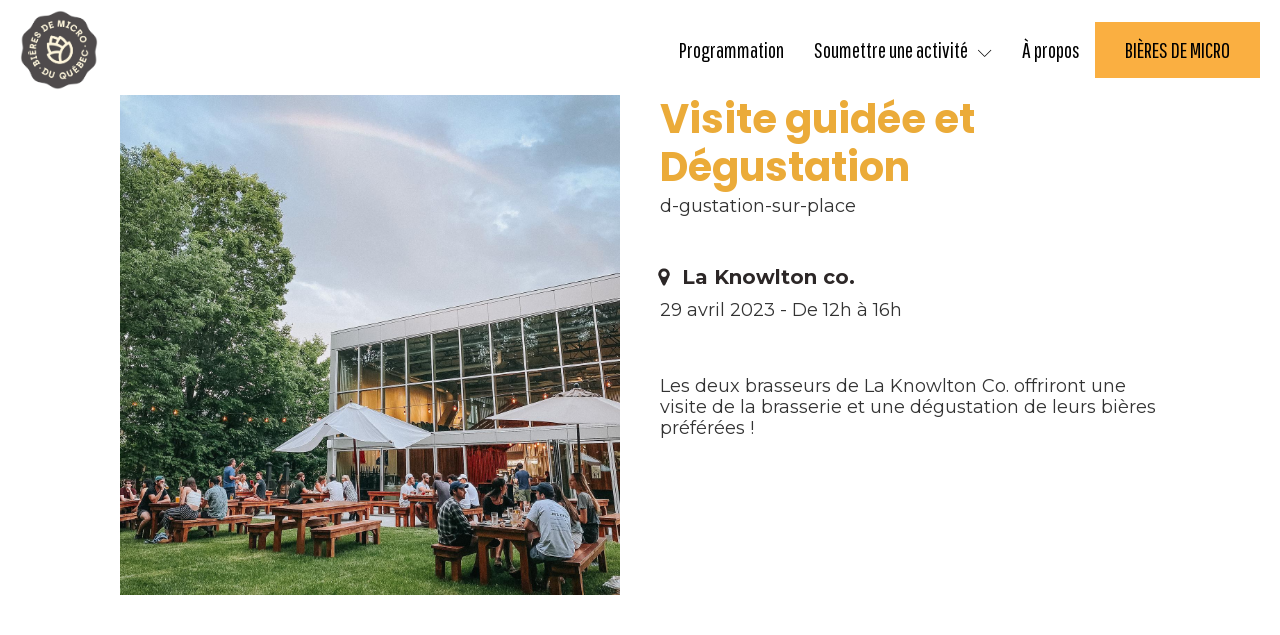

--- FILE ---
content_type: text/css
request_url: https://sbmq.ca/wp-content/uploads/useanyfont/uaf.css?ver=1764379077
body_size: -12
content:
				@font-face {
					font-family: 'archia';
					src: url('/wp-content/uploads/useanyfont/2226Archia.woff2') format('woff2'),
						url('/wp-content/uploads/useanyfont/2226Archia.woff') format('woff');
					  font-display: auto;
				}

				.archia{font-family: 'archia' !important;}

		

--- FILE ---
content_type: text/css
request_url: https://sbmq.ca/wp-content/uploads/oxygen/css/530.css?cache=1744900651&ver=6.9
body_size: 3769
content:
#section-17-530 > .ct-section-inner-wrap{padding-top:42px;padding-right:0;padding-bottom:37px;padding-left:0;display:flex;flex-direction:row}#section-17-530{display:block}#section-17-530{-webkit-font-smoothing:antialiased;-moz-osx-font-smoothing:grayscale;background-color:#2c2727}@media (max-width:767px){#section-17-530 > .ct-section-inner-wrap{padding-top:20px;display:flex;flex-direction:column}#section-17-530{display:block}}#div_block-9-530{flex-direction:row;display:flex;align-items:center;border-top-width:1px;border-top-style:none;border-top-color:#000000;border-right-style:none;border-bottom-style:none;border-left-style:none;border-right-color:#000000;border-bottom-color:#000000;border-left-color:#000000}#div_block-50-530{background-color:#6299aa;border-radius:10px;padding-top:10px;padding-right:10px;padding-bottom:10px;padding-left:10px}#div_block-18-530{display:flex;width:100.00%;align-items:center;padding-left:20px;padding-right:20px;justify-content:space-between;text-align:center;flex-direction:column}#div_block-14-530{align-items:center;text-align:center;width:100%}#div_block-73-530{align-items:center;margin-bottom:40px;margin-top:50px;margin-left:20px;margin-right:20px}@media (max-width:1120px){#div_block-9-530{border-top-style:solid}}@media (max-width:991px){#div_block-9-530{display:flex;align-items:center;text-align:center;border-top-style:none;border-right-style:none;border-bottom-style:none;border-left-style:none}}@media (max-width:767px){#div_block-9-530{flex-direction:column;display:flex}}@media (max-width:767px){#div_block-18-530{flex-direction:column;display:flex;align-items:center;justify-content:center;text-align:center;margin-bottom:24px}}@media (max-width:479px){#div_block-9-530{flex-direction:column;display:flex;align-items:center;text-align:center}}#text_block-54-530{color:#2c2727;font-size:24px;font-weight:600;text-align:center;margin-bottom:15px;margin-top:15px}#text_block-15-530{font-size:18px;font-family:'Pathway Gothic One';color:#eeead7}#text_block-68-530{border-top-style:solid;border-top-color:#ffffff;border-top-width:1px;color:#ffffff;font-size:15px;text-decoration:underline;text-transform:uppercase;line-height:2}@media (max-width:767px){#link-4-530{margin-top:12px;margin-bottom:24px}}#link_button-55-530{background-color:#123748;border:1px solid #123748}#link_button-55-530{position:static;align-self:center;margin-top:15px;margin-bottom:15px}#link_button-16-530{}#link_button-16-530{font-family:'Pathway Gothic One';margin-top:10px}#image-5-530{height:100px;padding-top:10px;padding-bottom:10px}#image-6-530{height:100px;padding-top:10px;padding-bottom:10px;display:none}#image-19-530{height:250px}@media (max-width:767px){#image-5-530{padding-top:15px}}@media (max-width:767px){#image-6-530{padding-top:15px}}@media (max-width:767px){#image-19-530{margin-top:25px}}#menu-trigger{display:none}@media (max-width:991px){#menu-trigger{display:block}}#_header-1-530.oxy-sticky-header-active{animation-duration:0s}#_header-1-530.oxy-header-wrapper.oxy-header.oxy-sticky-header.oxy-sticky-header-active{position:fixed;top:0;left:0;right:0;z-index:9999;box-shadow:0px 0px 10px rgba(0,0,0,0.3);}#_header-1-530.oxy-header.oxy-sticky-header-active .oxygen-hide-in-sticky{display:none}#_header-1-530.oxy-header.oxy-header .oxygen-show-in-sticky-only{display:none}#_header_row-2-530.oxy-header-row .oxy-header-container{max-width:100%}.oxy-header.oxy-sticky-header-active > #_header_row-2-530.oxygen-show-in-sticky-only{display:block}#_header_row-2-530{border-bottom-width:1px;border-bottom-color:color(undefined);border-top-style:none;border-right-style:none;border-bottom-style:none;border-left-style:none}@media (max-width:767px){.oxy-header.oxy-sticky-header-active > #_header_row-2-530.oxygen-show-in-sticky-only{display:block}#_header_row-2-530{height:100px}}#_social_icons-21-530.oxy-social-icons{flex-direction:row;margin-right:-30px;margin-bottom:-30px}#_social_icons-21-530.oxy-social-icons a{font-size:38px;margin-right:30px;margin-bottom:30px;blank}#_social_icons-21-530.oxy-social-icons a svg{width:1em;height:1em;color:#ffffff}#_social_icons-21-530.oxy-social-icons a:hover svg{color:#ebab39}#_social_icons-21-530{margin-top:0px;margin-right:0px}@media (max-width:479px){#_social_icons-21-530.oxy-social-icons{}#_social_icons-21-530.oxy-social-icons a{font-size:35px}#_social_icons-21-530.oxy-social-icons a svg{width:0.5em;height:0.5em}}.oxy-pro-menu-list{display:flex;padding:0;margin:0;align-items:center}.oxy-pro-menu .oxy-pro-menu-list .menu-item{list-style-type:none;display:flex;flex-direction:column;width:100%;transition-property:background-color,color,border-color}.oxy-pro-menu-list > .menu-item{white-space:nowrap}.oxy-pro-menu .oxy-pro-menu-list .menu-item a{text-decoration:none;border-style:solid;border-width:0;transition-timing-function:ease-in-out;transition-property:background-color,color,border-color;border-color:transparent}.oxy-pro-menu .oxy-pro-menu-list li.current-menu-item > a,.oxy-pro-menu .oxy-pro-menu-list li.menu-item:hover > a{border-color:currentColor}.oxy-pro-menu .menu-item,.oxy-pro-menu .sub-menu{position:relative}.oxy-pro-menu .menu-item .sub-menu{padding:0;flex-direction:column;white-space:nowrap;display:flex;visibility:hidden;position:absolute;z-index:9999999;top:100%;transition-property:opacity,transform,visibility}.oxy-pro-menu-off-canvas .sub-menu:before,.oxy-pro-menu-open .sub-menu:before{display:none}.oxy-pro-menu .menu-item .sub-menu.aos-animate,.oxy-pro-menu-init .menu-item .sub-menu[data-aos^=flip]{visibility:visible}.oxy-pro-menu-container:not(.oxy-pro-menu-init) .menu-item .sub-menu[data-aos^=flip]{transition-duration:0s}.oxy-pro-menu .sub-menu .sub-menu,.oxy-pro-menu.oxy-pro-menu-vertical .sub-menu{left:100%;top:0}.oxy-pro-menu .sub-menu.sub-menu-left{right:0;left:auto !important;margin-right:100%}.oxy-pro-menu-list > .menu-item > .sub-menu.sub-menu-left{margin-right:0}.oxy-pro-menu .sub-menu li.menu-item{flex-direction:column}.oxy-pro-menu-mobile-open-icon,.oxy-pro-menu-mobile-close-icon{display:none;cursor:pointer;align-items:center}.oxy-pro-menu-off-canvas .oxy-pro-menu-mobile-close-icon,.oxy-pro-menu-open .oxy-pro-menu-mobile-close-icon{display:inline-flex}.oxy-pro-menu-mobile-open-icon > svg,.oxy-pro-menu-mobile-close-icon > svg{fill:currentColor}.oxy-pro-menu-mobile-close-icon{position:absolute}.oxy-pro-menu.oxy-pro-menu-open .oxy-pro-menu-container{width:100%;position:fixed;top:0;right:0;left:0;bottom:0;display:flex;align-items:center;justify-content:center;overflow:auto;z-index:2147483642 !important;background-color:#fff}.oxy-pro-menu .oxy-pro-menu-container.oxy-pro-menu-container{transition-property:opacity,transform,visibility}.oxy-pro-menu .oxy-pro-menu-container.oxy-pro-menu-container[data-aos^=slide]{transition-property:transform}.oxy-pro-menu .oxy-pro-menu-container.oxy-pro-menu-off-canvas-container,.oxy-pro-menu .oxy-pro-menu-container.oxy-pro-menu-off-canvas-container[data-aos^=flip]{visibility:visible !important}.oxy-pro-menu .oxy-pro-menu-open-container .oxy-pro-menu-list,.oxy-pro-menu .oxy-pro-menu-off-canvas-container .oxy-pro-menu-list{align-items:center;justify-content:center;flex-direction:column}.oxy-pro-menu.oxy-pro-menu-open > .oxy-pro-menu-container{max-height:100vh;overflow:auto;width:100%}.oxy-pro-menu.oxy-pro-menu-off-canvas > .oxy-pro-menu-container{max-height:100vh;overflow:auto;z-index:1000}.oxy-pro-menu-container > div:first-child{margin:auto}.oxy-pro-menu-off-canvas-container{display:flex !important;position:fixed;width:auto;align-items:center;justify-content:center}.oxy-pro-menu-off-canvas-container a,.oxy-pro-menu-open-container a{word-break:break-word}.oxy-pro-menu.oxy-pro-menu-off-canvas .oxy-pro-menu-list{align-items:center;justify-content:center;flex-direction:column}.oxy-pro-menu.oxy-pro-menu-off-canvas .oxy-pro-menu-container .oxy-pro-menu-list .menu-item,.oxy-pro-menu.oxy-pro-menu-open .oxy-pro-menu-container .oxy-pro-menu-list .menu-item{flex-direction:column;width:100%;text-align:center}.oxy-pro-menu.oxy-pro-menu-off-canvas .sub-menu,.oxy-pro-menu.oxy-pro-menu-open .sub-menu{display:none;visibility:visible;opacity:1;position:static;align-items:center;justify-content:center;white-space:normal;width:100%}.oxy-pro-menu.oxy-pro-menu-off-canvas .menu-item,.oxy-pro-menu.oxy-pro-menu-open .menu-item{justify-content:center;min-height:32px}.oxy-pro-menu .menu-item.menu-item-has-children,.oxy-pro-menu .sub-menu .menu-item.menu-item-has-children{flex-direction:row;align-items:center}.oxy-pro-menu .menu-item > a{display:inline-flex;align-items:center;justify-content:center}.oxy-pro-menu.oxy-pro-menu-off-canvas .menu-item-has-children > a .oxy-pro-menu-dropdown-icon-click-area,.oxy-pro-menu.oxy-pro-menu-open .menu-item-has-children > a .oxy-pro-menu-dropdown-icon-click-area{min-width:32px;min-height:32px}.oxy-pro-menu .menu-item-has-children > a .oxy-pro-menu-dropdown-icon-click-area{display:flex;align-items:center;justify-content:center}.oxy-pro-menu .menu-item-has-children > a svg{width:1.4em;height:1.4em;fill:currentColor;transition-property:transform}.oxy-pro-menu.oxy-pro-menu-off-canvas .menu-item > a svg,.oxy-pro-menu.oxy-pro-menu-open .menu-item > a svg{width:1em;height:1em}.oxy-pro-menu-off-canvas .oxy-pro-menu-container:not(.oxy-pro-menu-dropdown-links-toggle) .oxy-pro-menu-dropdown-icon-click-area,.oxy-pro-menu-open .oxy-pro-menu-container:not(.oxy-pro-menu-dropdown-links-toggle) .oxy-pro-menu-dropdown-icon-click-area{display:none}.oxy-pro-menu-off-canvas .menu-item:not(.menu-item-has-children) .oxy-pro-menu-dropdown-icon-click-area,.oxy-pro-menu-open .menu-item:not(.menu-item-has-children) .oxy-pro-menu-dropdown-icon-click-area{min-height:32px;width:0px}.oxy-pro-menu.oxy-pro-menu-off-canvas .oxy-pro-menu-show-dropdown:not(.oxy-pro-menu-dropdown-links-toggle) .oxy-pro-menu-list .menu-item-has-children,.oxy-pro-menu.oxy-pro-menu-open .oxy-pro-menu-show-dropdown:not(.oxy-pro-menu-dropdown-links-toggle) .oxy-pro-menu-list .menu-item-has-children{padding-right:0px}.oxy-pro-menu-container .menu-item a{width:100%;text-align:center}.oxy-pro-menu-container:not(.oxy-pro-menu-open-container):not(.oxy-pro-menu-off-canvas-container) ul:not(.sub-menu) > li > .sub-menu{top:100%;left:0}.oxy-pro-menu-container:not(.oxy-pro-menu-open-container):not(.oxy-pro-menu-off-canvas-container) .sub-menu .sub-menu{top:0;left:100%}.oxy-pro-menu-container:not(.oxy-pro-menu-open-container):not(.oxy-pro-menu-off-canvas-container) a{-webkit-tap-highlight-color:transparent}.oxy-pro-menu-dropdown-links-toggle.oxy-pro-menu-open-container .menu-item-has-children ul,.oxy-pro-menu-dropdown-links-toggle.oxy-pro-menu-off-canvas-container .menu-item-has-children ul{border-radius:0px !important;width:100%}.oxy-pro-menu-dropdown-animating[data-aos*="down"]{pointer-events:none}.sub-menu .oxy-pro-menu-dropdown-animating[data-aos*="down"]{pointer-events:auto}.sub-menu .oxy-pro-menu-dropdown-animating[data-aos*="right"]{pointer-events:none}.sub-menu .oxy-pro-menu-dropdown-animating.sub-menu-left[data-aos*="left"]{pointer-events:none}.oxy-pro-menu-dropdown-animating-out{pointer-events:none}.oxy-pro-menu-list .menu-item a{border-color:transparent}.oxy-pro-menu-list .menu-item.current-menu-item a,.oxy-pro-menu-list .menu-item.menu-item.menu-item.menu-item a:focus-within,.oxy-pro-menu-list .menu-item.menu-item.menu-item.menu-item a:hover{border-color:currentColor}#-pro-menu-10-530 .oxy-pro-menu-list .menu-item,#-pro-menu-10-530 .oxy-pro-menu-list .menu-item a{font-family:'Pathway Gothic One';font-size:22px;color:#000;font-weight:400;transition-duration:0.3s}#-pro-menu-10-530 .oxy-pro-menu-list .menu-item a{padding-left:15px;padding-right:15px}#-pro-menu-10-530 .oxy-pro-menu-list .menu-item.menu-item.menu-item.menu-item a:hover,#-pro-menu-10-530 .oxy-pro-menu-list .menu-item.menu-item.menu-item.menu-item a:focus-within{color:#e86346}#-pro-menu-10-530 .oxy-pro-menu-container:not(.oxy-pro-menu-open-container):not(.oxy-pro-menu-off-canvas-container) .sub-menu{box-shadow:0px #e86346}#-pro-menu-10-530 .sub-menu{border-radius:6px}#-pro-menu-10-530 .sub-menu > li:last-child > a{border-bottom-left-radius:6px;border-bottom-right-radius:6px}#-pro-menu-10-530 .sub-menu > li:first-child > a{border-top-left-radius:6px;border-top-right-radius:6px}#-pro-menu-10-530 .oxy-pro-menu-show-dropdown .oxy-pro-menu-list .menu-item-has-children > a svg{font-size:10px;margin-top:5px;margin-left:10px}#-pro-menu-10-530 .oxy-pro-menu-container:not(.oxy-pro-menu-open-container):not(.oxy-pro-menu-off-canvas-container) .sub-menu .menu-item a{background-color:#ebab39;color:#000000;padding-top:15px;padding-bottom:15px;padding-left:15px;padding-right:15px}#-pro-menu-10-530 .oxy-pro-menu-container:not(.oxy-pro-menu-open-container):not(.oxy-pro-menu-off-canvas-container) .sub-menu .menu-item a:hover,#-pro-menu-10-530 .oxy-pro-menu-container:not(.oxy-pro-menu-open-container):not(.oxy-pro-menu-off-canvas-container) .sub-menu .menu-item a:focus-within{background-color:#ebab39;color:#ffffff}#-pro-menu-10-530 .oxy-pro-menu-off-canvas-container{top:0;bottom:0;right:0;left:auto}@media (max-width:991px){#-pro-menu-10-530 .oxy-pro-menu-mobile-open-icon{display:inline-flex}#-pro-menu-10-530.oxy-pro-menu-open .oxy-pro-menu-mobile-open-icon{display:none}#-pro-menu-10-530 .oxy-pro-menu-container{visibility:hidden;position:fixed}#-pro-menu-10-530.oxy-pro-menu-open .oxy-pro-menu-container{visibility:visible}}#-pro-menu-10-530 .oxy-pro-menu-open-container .oxy-pro-menu-list .menu-item-has-children .oxy-pro-menu-dropdown-icon-click-area,#-pro-menu-10-530 .oxy-pro-menu-off-canvas-container .oxy-pro-menu-list .menu-item-has-children .oxy-pro-menu-dropdown-icon-click-area{margin-right:-4px}#-pro-menu-10-530{menu-dropdown-animation:fade-up;menu-off-canvas-animation:fade-left;border-top-width:0;border-right-width:0;border-bottom-width:0;border-left-width:0;font-weight:400;font-size:22px;padding-bottom:0px}#-pro-menu-10-530:hover{oxy-pro-menu-slug-oxypromenulistmenuitemmenuitemmenuitemmenuitemacolor:#e86346;oxy-pro-menu-slug-oxypromenucontainernotoxypromenuopencontainernotoxypromenuoffcanvascontainersubmenumenuitemacolor:#ffffff;oxy-pro-menu-slug-oxypromenucontainernotoxypromenuopencontainernotoxypromenuoffcanvascontainersubmenumenuitemabackground-color:#ebab39}@media (max-width:991px){#-pro-menu-10-530 .oxy-pro-menu-mobile-open-icon svg{margin-right:10px}#-pro-menu-10-530 .oxy-pro-menu-mobile-open-icon{text-align:left;font-family:'Pathway Gothic One';font-size:21px}#-pro-menu-10-530 .oxy-pro-menu-mobile-open-icon,#-pro-menu-10-530 .oxy-pro-menu-mobile-open-icon svg{transition-duration:0.4s}#-pro-menu-10-530 .oxy-pro-menu-mobile-close-icon{left:100%}#-pro-menu-10-530 .oxy-pro-menu-off-canvas-container{width:100%}#-pro-menu-10-530 .oxy-pro-menu-container.oxy-pro-menu-open-container .menu-item a,#-pro-menu-10-530 .oxy-pro-menu-container.oxy-pro-menu-off-canvas-container .menu-item a{padding-top:15px;padding-bottom:15px}#-pro-menu-10-530 .oxy-pro-menu-container.oxy-pro-menu-open-container .oxy-pro-menu-list .menu-item a,#-pro-menu-10-530 .oxy-pro-menu-container.oxy-pro-menu-off-canvas-container .oxy-pro-menu-list .menu-item a{text-align:center;justify-content:center}#-pro-menu-10-530{display:none}}@media (max-width:767px){#-pro-menu-10-530 .oxy-pro-menu-mobile-close-icon{left:95%}#-pro-menu-10-530 .oxy-pro-menu-off-canvas-container{width:100%}#-pro-menu-10-530 .oxy-pro-menu-container.oxy-pro-menu-open-container .oxy-pro-menu-list .menu-item a,#-pro-menu-10-530 .oxy-pro-menu-container.oxy-pro-menu-off-canvas-container .oxy-pro-menu-list .menu-item a{text-align:center;justify-content:center}}#-ou_sliding_menu-30-530 .ou-slide-menu-item-link{padding-top:15px;padding-bottom:15px}#-ou_sliding_menu-30-530 .ou-slide-menu-arrow svg{color:#ffffff}#-ou_sliding_menu-30-530 .ou-slide-menu-arrow{background-color:#ebab39}#-ou_sliding_menu-30-530 .ou-menu-sub-item-back{padding-top:15px;padding-bottom:15px}#-ou_sliding_menu-30-530 .ou-slide-menu-back-arrow svg{color:#ffffff}#-ou_sliding_menu-30-530 .ou-slide-menu-back-arrow{background-color:#ebab39}#-ou_sliding_menu-30-530{--link-span-translatex:0px}.oxy-ou-sliding-menu,.oxy-ou-sliding-menu nav{display:inline-block;position:relative;overflow:hidden;width:100%}.oxy-ou-sliding-menu{--link-span-translatex:10px;--ou-link-opacity:0.4s}.oxy-ou-sliding-menu .ou-sdmenu-title{background-color:#f9f9f9;text-align:center;font-size:18px;padding:10px 12px}.oxy-ou-sliding-menu a,.oxy-ou-sliding-menu a:hover{text-decoration:none}.oxy-ou-sliding-menu .current-menu-ancester>.ou-slide-menu-item-link,.oxy-ou-sliding-menu .current-menu-item>.ou-slide-menu-item-link,.oxy-ou-sliding-menu .ou-slide-menu-item:hover>.ou-slide-menu-item-link{background-color:#f9f9f9}.oxy-ou-sliding-menu .current-menu-ancester>.ou-slide-menu-arrow,.oxy-ou-sliding-menu .current-menu-item>.ou-slide-menu-arrow,.oxy-ou-sliding-menu .ou-slide-menu-item:hover>.ou-slide-menu-arrow{background-color:#ededed}.oxy-ou-sliding-menu li a span{display:block;-ms-transform:translateX(0);-webkit-transform:translateX(0);transform:translateX(0);-ms-transition:transform .4s linear;-webkit-transition:transform .4s linear;transition:transform .4s linear}.oxy-ou-sliding-menu li:hover>a span{-webkit-transform:translateX(var(--link-span-translatex));-ms-transform:translateX(var(--link-span-translatex));transform:translateX(var(--link-span-translatex))}.oxy-ou-sliding-menu .ou-slide-menu-sub-menu{background-color:#fff;position:absolute;width:100%}.oxy-ou-sliding-menu .ou-slide-menu-comp,.oxy-ou-sliding-menu .ou-slide-menu-sub-menu{margin:0;padding:0;-ms-transition:height .4s ease-in-out,transform .4s ease-in-out;-webkit-transition:height .4s ease-in-out,transform .4s ease-in-out;transition:height .4s ease-in-out,transform .4s ease-in-out}.oxy-ou-sliding-menu li{opacity:1;-ms-transition:opacity var(--zu-link-opacity) ease-in-out;-webkit-transition:opacity var(--zu-link-opacity) ease-in-out;transition:opacity var(--zu-link-opacity) ease-in-out}.ou-slide-completed .ou-slide-menu-is-active-parent>li:not(.ou-slide-menu-li),.ou-slide-completed>li:not(.ou-slide-menu-li),.ou-slide-menu-li>a,.ou-slide-menu-li>span{opacity:0;-ms-transition:opacity var(--ou-link-opacity) ease-in-out;-webkit-transition:opacity var(--ou-link-opacity) ease-in-out;transition:opacity var(--ou-link-opacity) ease-in-out}.oxy-ou-sliding-menu .ou-slide-menu-item{display:-ms-flexbox;display:flex;-ms-flex-direction:row-reverse;flex-direction:row-reverse;-ms-flex-align:stretch;align-items:stretch;border-bottom:1px solid rgba(172,170,170,.2)}.oxy-ou-sliding-menu .ou-slide-menu-back{-ms-flex-direction:row;flex-direction:row}.oxy-ou-sliding-menu .ou-slide-menu-back-arrow{border-right:1px solid rgba(172,170,170,.2)}.oxy-ou-sliding-menu .ou-menu-item-back,.oxy-ou-sliding-menu .ou-menu-sub-item-back,.oxy-ou-sliding-menu .ou-slide-menu-item-link{display:inline-block;-ms-flex-positive:1;flex-grow:1;color:#333}.oxy-ou-sliding-menu .ou-menu-sub-item-back,.oxy-ou-sliding-menu .ou-slide-menu-item-link{padding:10px 12px}.oxy-ou-sliding-menu .ou-menu-sub-item-back,.oxy-ou-sliding-menu .ou-slide-menu-arrow,.oxy-ou-sliding-menu .ou-slide-menu-back,.oxy-ou-sliding-menu .ou-slide-menu-back-arrow,.oxy-ou-sliding-menu .ou-slide-menu-item-link{-ms-transition:all .4s linear;-webkit-transition:all .4s linear;transition:all .4s linear}.oxy-ou-sliding-menu .ou-slide-menu-arrow,.oxy-ou-sliding-menu .ou-slide-menu-back-arrow{color:#aaa;cursor:pointer;width:50px;display:flex;align-items:center;justify-content:center}.oxy-ou-sliding-menu .ou-slide-menu-arrow svg,.oxy-ou-sliding-menu .ou-slide-menu-back-arrow svg{width:25px;height:25px;fill:currentColor}.oxy-ou-sliding-menu .ou-slide-menu-item:not(.ou-slide-menu-item-has-children):not(.ou-slide-menu-back) .ou-slide-menu-arrow{display:none}.oxy-ou-sliding-menu .ou-slide-menu-item.ou-slide-menu-item-has-children>.ou-slide-menu-arrow{border-left:1px solid rgba(172,170,170,.2)}.oxy-ou-sliding-menu .ou-sliding-menu-direction-left .ou-slide-menu-sub-menu{top:0;left:100%}.oxy-ou-sliding-menu .ou-sliding-menu-direction-right .ou-slide-menu-sub-menu{top:0;left:-100%}.oxy-ou-sliding-menu .ou-sliding-menu-direction-top .ou-slide-menu-sub-menu{top:100%;left:0}.oxy-ou-sliding-menu .ou-sliding-menu-effect-overlay.ou-sliding-menu-direction-left .ou-slide-menu-sub-menu.ou-slide-menu-is-active{transform:translateX(-100%)}.oxy-ou-sliding-menu .ou-sliding-menu-effect-overlay.ou-sliding-menu-direction-right .ou-slide-menu-sub-menu.ou-slide-menu-is-active{transform:translateX(100%)}.oxy-ou-sliding-menu .ou-sliding-menu-effect-overlay.ou-sliding-menu-direction-top .ou-slide-menu-sub-menu.ou-slide-menu-is-active{transform:translateY(-100%)}.oxy-ou-sliding-menu .ou-sliding-menu-effect-push.ou-sliding-menu-direction-left .ou-slide-menu-is-active-parent{transform:translateX(-100%)}.oxy-ou-sliding-menu .ou-sliding-menu-effect-push.ou-sliding-menu-direction-right .ou-slide-menu-is-active-parent{transform:translateX(100%)}.oxy-ou-sliding-menu .ou-sliding-menu-effect-push.ou-sliding-menu-direction-top .ou-slide-menu-is-active-parent{transform:translateY(-100%)}.oxy-ou-sliding-menu .ou-sliding-menu-effect-push.ou-sliding-menu-direction-top{overflow-y:hidden}#-ou_off_canvas-29-530{display:none}body.ou-disable-scroll{overflow:hidden}.ou-remove-spacing{margin:0!important;top:0!important;padding:0!important}.oxy-ou-off-canvas{--panel-width:300px;--panel-height:350px;--sb-light-color:rgba(0,0,0,0.3);--sb-dark-color:rgba(0,0,0,0.5);pointer-events:none}.ou-off-canvas-panel{background-color:#fff;display:flex;height:100%;flex-direction:column;position:fixed;top:0;right:0;padding:10px;width:var(--panel-width);overflow-x:hidden;pointer-events:auto;-webkit-transition:all 0.5s ease;-o-transition:all 0.5s ease;-moz-transition:all 0.5s ease;transition:all 0.5s ease;z-index:2147483640}.oxy-ou-off-canvas .ou-off-canvas-backdrop{background-color:rgba(0,0,0,.5);height:100%;top:0;left:0;right:0;bottom:0;position:fixed;pointer-events:auto;opacity:0;visibility:hidden;-webkit-transition:all .45s ease;-o-transition:all .45s ease;-moz-transition:all .45s ease;transition:all .45s ease;width:100%;z-index:2147483640}body.oxygen-builder-body .oxy-ou-off-canvas .ou-off-canvas-backdrop,.oxy-ou-off-canvas.ou-panel-active .ou-off-canvas-backdrop{opacity:1;visibility:visible}body:not(.oxygen-builder-body) .oxy-ou-off-canvas .ou-off-canvas-panel{visibility:hidden}body:not(.oxygen-builder-body) .oxy-ou-off-canvas.ou-panel-active .ou-off-canvas-panel{visibility:visible}body.oxygen-builder-body .oxy-ou-off-canvas .ct-component{opacity:1!important;transform:none!important}body:not(.oxygen-builder-body) .oxy-ou-off-canvas{display:block!important}body:not(.oxygen-builder-body) .oxy-ou-off-canvas.ou-panel-active .ou-off-canvas-panel.ofc-front:not(.ou-push-content),body.oxygen-builder-body .oxy-ou-off-canvas .ou-off-canvas-panel{-webkit-transform:none!important;-ms-transform:none!important;-moz-transform:none!important;transform:none!important}.ofc-front{-webkit-transform:translateX(100%);-moz-transform:translateX(100%);transform:translateX(100%)}.ocp-close-button{background-color:#e2e2e2;display:flex;color:#555;flex-direction:row;padding:10px;margin-left:auto;margin-top:-10px;margin-right:-10px;align-items:center;justify-content:center;width:auto;-webkit-transition:all 0.3s;-ms-transition:all 0.3s;transition:all 0.3s}.ocp-close-button svg{fill:currentColor;width:20px;height:20px}body:not(.oxygen-builder-body) .ocp-close-button{cursor:pointer}.ocp-close-button .btn-text{line-height:1}.ou-off-canvas-panel::-webkit-scrollbar{width:6px}.ou-off-canvas-panel::-webkit-scrollbar-track{background-color:var(--sb-light-color);border-radius:0px}.ou-off-canvas-panel::-webkit-scrollbar-thumb{border-radius:0px;background-color:var(--sb-dark-color)}

--- FILE ---
content_type: text/css
request_url: https://sbmq.ca/wp-content/uploads/oxygen/css/69.css?cache=1741206041&ver=6.9
body_size: 495
content:
#div_block-3-69{width:50%}#div_block-4-69{width:50%}#div_block-108-69{flex-direction:row;display:flex;margin-bottom:5px}#div_block-116-69{flex-direction:row;display:flex;margin-bottom:5px}#div_block-121-69{flex-direction:row;display:flex;margin-bottom:5px}#div_block-126-69{flex-direction:row;display:flex;margin-bottom:5px}#div_block-131-69{flex-direction:row;display:flex;margin-bottom:5px}#div_block-136-69{flex-direction:row;display:flex;margin-bottom:5px}#div_block-141-69{flex-direction:row;display:flex;margin-bottom:5px}#div_block-146-69{flex-direction:row;display:flex;margin-bottom:5px}#div_block-151-69{flex-direction:row;display:flex;margin-bottom:5px}#div_block-156-69{flex-direction:row;display:flex}#div_block-205-69{flex-direction:row;display:flex}#div_block-89-69{width:50%}#div_block-90-69{width:50.00%}#div_block-187-69{flex-direction:row;display:flex}#div_block-184-69{width:70%;align-items:flex-start;text-align:left}#div_block-164-69{flex-direction:row;display:flex;margin-top:10px}#div_block-210-69{flex-direction:row;display:flex;margin-top:50px}#div_block-211-69{width:70%;align-items:flex-start;text-align:left}#div_block-223-69{flex-direction:row;display:flex;margin-top:10px}@media (max-width:767px){#div_block-89-69{display:none}}@media (max-width:767px){#div_block-187-69{flex-direction:column;display:flex}}@media (max-width:767px){#div_block-184-69{width:100%}}@media (max-width:767px){#div_block-164-69{width:100%}}@media (max-width:767px){#div_block-210-69{flex-direction:column;display:flex}}@media (max-width:767px){#div_block-211-69{width:100%}}@media (max-width:767px){#div_block-223-69{width:100%}}@media (max-width:991px){#new_columns-2-69> .ct-div-block{width:100% !important}}@media (max-width:991px){#new_columns-88-69> .ct-div-block{width:100% !important}}#headline-9-69{margin-bottom:5px;font-size:40px;color:#ebab39}#headline-102-69{text-align:left;width:100%;margin-bottom:50px;margin-top:40px;font-size:30px}#headline-92-69{color:#ebab39;text-align:left}#headline-213-69{color:#ebab39;text-align:left}#text_block-28-69{margin-top:50px;margin-bottom:5px}#text_block-94-69{margin-top:5px;font-size:15px;font-weight:600}#text_block-192-69{margin-bottom:0px;font-size:15px}#text_block-99-69{margin-bottom:0px;font-size:15px}#text_block-197-69{margin-bottom:0px;font-size:15px}#text_block-215-69{margin-top:5px;font-size:15px;font-weight:600}#text_block-160-69{margin-top:15px;word-break:break-all}#link-170-69{flex-direction:row;text-align:left;display:flex;position:relative;justify-content:flex-start;margin-top:50px;color:#2c2727;font-weight:700;left:14px}#link-224-69{margin-right:0px}#image-91-69{width:30%}#image-200-69{width:30%}#image-228-69{width:30%}#image-229-69{width:30%}@media (max-width:767px){#image-91-69{width:50%}}@media (max-width:767px){#image-200-69{width:50%}}@media (max-width:767px){#image-228-69{width:50%}}@media (max-width:767px){#image-229-69{width:50%}}#fancy_icon-172-69>svg{width:20px;height:20px}#fancy_icon-172-69{position:absolute;top:0px;left:-20px}#fancy_icon-163-69{color:#508eff}#fancy_icon-163-69>svg{width:20px;height:20px}#fancy_icon-163-69{margin-right:15px}#fancy_icon-162-69{color:#508eff}#fancy_icon-162-69>svg{width:20px;height:20px}#fancy_icon-225-69{color:#508eff}#fancy_icon-225-69>svg{width:20px;height:20px}#fancy_icon-225-69{margin-right:15px}#fancy_icon-227-69{color:#508eff}#fancy_icon-227-69>svg{width:20px;height:20px}#span-12-69{position:relative;top:-2px;left:8px;font-size:20px;margin-bottom:9px}